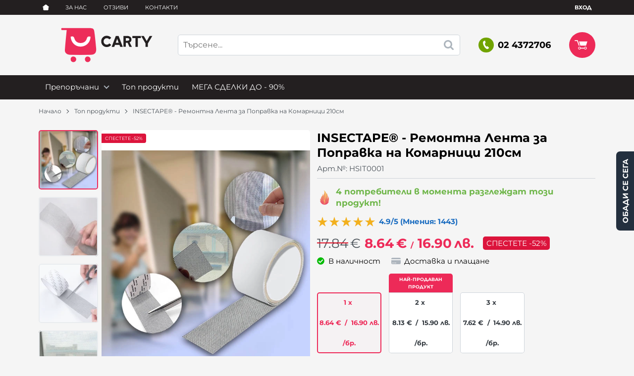

--- FILE ---
content_type: image/svg+xml
request_url: https://carty.bg/resources/features-icons-09.svg
body_size: 1174
content:
<svg xmlns="http://www.w3.org/2000/svg" xmlns:xlink="http://www.w3.org/1999/xlink" viewBox="0 0 128 128"><defs><clipPath id="a"><path d="M52.77,98.06A3.85,3.85,0,0,0,50.85,96a35.61,35.61,0,1,1,1.92,2.07M14.9,80.32H10.53a3.82,3.82,0,0,0-3.81,3.81h0a3.82,3.82,0,0,0,3.81,3.81H14.9a3.83,3.83,0,0,0,3.81-3.81h0A3.83,3.83,0,0,0,14.9,80.32ZM66.66,6.37H89.11A5.68,5.68,0,0,1,94.78,12h0a5.69,5.69,0,0,1-5.67,5.67H84.37v7a48.53,48.53,0,1,1-22.75,93.82H24a3.82,3.82,0,0,1-3.81-3.81h0A3.83,3.83,0,0,1,24,110.89H52.8a3.83,3.83,0,0,0,3-3.72h0A3.83,3.83,0,0,0,52,103.36H40.2l-.09-.11H10.84A3.83,3.83,0,0,1,7,99.44H7a3.83,3.83,0,0,1,3.81-3.81H35.06v0h5.26a3.83,3.83,0,0,0,3.81-3.81h0A3.83,3.83,0,0,0,40.31,88H31.79v0H24.41a3.82,3.82,0,0,1-3.81-3.81h0a3.82,3.82,0,0,1,3.81-3.81h9.66a3.81,3.81,0,0,1,.84.09H35a3.83,3.83,0,0,0,3.81-3.81h0A3.83,3.83,0,0,0,36,72.9H5.41A3.82,3.82,0,0,1,1.6,69.09h0a3.82,3.82,0,0,1,3.81-3.81H29.94v0h8.69a3.83,3.83,0,0,0,3.81-3.81h0a3.83,3.83,0,0,0-3-3.72l-.42,0H17.76A3.83,3.83,0,0,1,14,53.93h0a3.83,3.83,0,0,1,3.81-3.81H45.45a3.82,3.82,0,0,0,3.81-3.81h0a3.83,3.83,0,0,0-3.47-3.8H17a3.82,3.82,0,0,1-3.81-3.81h0A3.82,3.82,0,0,1,17,34.89H47.6A48.29,48.29,0,0,1,71.39,24.7v-7H66.66A5.68,5.68,0,0,1,61,12h0A5.68,5.68,0,0,1,66.66,6.37Z" fill="none" clip-rule="evenodd"/></clipPath><linearGradient id="b" x1="-5.32" y1="73.34" x2="118.68" y2="56.35" gradientUnits="userSpaceOnUse"><stop offset="0" stop-color="#f8dd6c"/><stop offset="0.28" stop-color="#f7873f"/><stop offset="0.71" stop-color="#e83866"/><stop offset="1" stop-color="#d31843"/></linearGradient></defs><title>Features-icons</title><g clip-path="url(#a)"><rect x="1.6" y="6.37" width="124.81" height="114.94" fill="url(#b)"/></g><path d="M73.41,76.58a3.91,3.91,0,1,0,7.81,0c0-9,.29-18.29.41-27.37-1.2,4-8.22,25-8.22,27.37" fill="#231f20" fill-rule="evenodd"/><path d="M104.93,78.36a1.87,1.87,0,1,1,3.67.75,31.06,31.06,0,0,1-.78,3.05,31.44,31.44,0,0,1-1.09,3,1.88,1.88,0,1,1-3.45-1.47,27.7,27.7,0,0,0,1-2.61q.42-1.35.7-2.69M77.88,45.19a1.88,1.88,0,0,1,0-3.76,31.37,31.37,0,0,1,31.3,29.4c0,.27,0,.6,0,1s0,.8,0,1a1.88,1.88,0,1,1-3.76,0c0-.44,0-.73,0-.88s0-.52,0-.87A27.6,27.6,0,0,0,77.88,45.19Z" fill="#231f20"/></svg>

--- FILE ---
content_type: image/svg+xml
request_url: https://carty.bg/resources/carty-logo-05.svg
body_size: 832
content:
<svg xmlns="http://www.w3.org/2000/svg" viewBox="0 0 144 56"><title>Carty-logo</title><path d="M72.13,14a9,9,0,0,1,3.95.88,7.89,7.89,0,0,1,3,2.44l-2.93,2.3a4.72,4.72,0,0,0-4-1.9,4.82,4.82,0,0,0-3.55,1.42,4.91,4.91,0,0,0-1.42,3.62,4.9,4.9,0,0,0,1.42,3.62,4.82,4.82,0,0,0,3.55,1.42,4.76,4.76,0,0,0,4-1.94L79,28.17a7.79,7.79,0,0,1-3,2.46,9,9,0,0,1-3.95.88A8.39,8.39,0,0,1,66,29a8.5,8.5,0,0,1-2.47-6.3A8.51,8.51,0,0,1,66,16.44,8.39,8.39,0,0,1,72.13,14Z" style="fill:#231f20"/><path d="M86.19,14.27h4.32L97,31.19h-4l-1.13-3H84.9l-1.13,3h-4Zm2.16,4.51-2.23,6.07h4.46Z" style="fill:#231f20"/><path d="M98,14.27h5.59a7.89,7.89,0,0,1,5.22,1.46,4.88,4.88,0,0,1,1.72,3.91,4.69,4.69,0,0,1-2.86,4.63l3.5,6.91h-3.82L104.6,25q-.31,0-1,0h-1.87v6.14H98Zm3.72,3.29v4.2h1.87a6,6,0,0,0,2.7-.47,1.7,1.7,0,0,0,.88-1.64,1.68,1.68,0,0,0-.88-1.63,6.1,6.1,0,0,0-2.7-.46Z" style="fill:#231f20"/><path d="M111.94,14.27h13.25v3.29h-4.78V31.19H116.7V17.56h-4.75Z" style="fill:#231f20"/><path d="M125.55,14.27h4.15l4.56,8,4.58-8H143l-6.89,11.64v5.28h-3.7V25.91Z" style="fill:#231f20"/><path d="M42.54,46.27a4,4,0,0,0-4.42,4.3,4.19,4.19,0,0,0,4.2,4.4,4.47,4.47,0,0,0,4.54-4.25A4.4,4.4,0,0,0,42.54,46.27Z" style="fill:#ed2d5a"/><path d="M55.63,34.21c-.6-7.35-1.42-14.68-2.24-22C52.25,1.93,52.21,1.94,41.69,1.94H3.09A1.75,1.75,0,0,0,1.18,3.5a1.76,1.76,0,0,0,2,1.65H9.76C8.73,15.78,7.62,26,6.91,36.31c-.3,4.36,3.34,7.28,8.38,7.33q15.87.15,31.74,0C53.25,43.59,56.14,40.43,55.63,34.21Z" style="fill:#ed2d5a"/><path d="M20.31,46.27a4,4,0,0,0-4.42,4.3,4.19,4.19,0,0,0,4.2,4.4,4.47,4.47,0,0,0,4.54-4.25A4.4,4.4,0,0,0,20.31,46.27Z" style="fill:#ed2d5a"/><path d="M46.86,15.5c-3.14-.92-4.87-.56-5.85,2.91-1.25,4.41-4.8,6.81-9.41,6.86-4.81.05-8.43-2.33-9.81-7-1.1-3.69-3-3.79-5.91-2.68.77,9.26,7.5,15.56,16,15.25C40.24,30.57,46.56,24.21,46.86,15.5Z" style="fill:#fff"/></svg>

--- FILE ---
content_type: image/svg+xml
request_url: https://carty.bg/themes/carty/images/verified.svg
body_size: -722
content:
<svg xmlns="http://www.w3.org/2000/svg" viewBox="0 0 64 64">
  <path d="M32 2C15.431 2 2 15.432 2 32c0 16.568 13.432 30 30 30 16.568 0 30-13.432 30-30C62 15.432 48.568 2 32 2zm-6.975 48-.02-.02-.017.02L11 35.6l7.029-7.164 6.977 7.184 21-21.619L53 21.199 25.025 50z" fill="#43a047"/>
</svg>


--- FILE ---
content_type: image/svg+xml
request_url: https://carty.bg/resources/features-icons-10.svg
body_size: 2455
content:
<svg xmlns="http://www.w3.org/2000/svg" xmlns:xlink="http://www.w3.org/1999/xlink" viewBox="0 0 128 128"><defs><linearGradient id="a" x1="5.32" y1="63.72" x2="122.71" y2="63.72" gradientUnits="userSpaceOnUse"><stop offset="0" stop-color="#f8dd6c"/><stop offset="0.28" stop-color="#f7873f"/><stop offset="0.71" stop-color="#e83866"/><stop offset="1" stop-color="#d31843"/></linearGradient></defs><title>Features-icons</title><path d="M17.11,63.75A46.89,46.89,0,0,1,64,16.86V1.23C59.54,1.23,56.13,10,52,11S40.76,5.55,36.88,7.43s-3.19,11.33-6.59,14-12.42-.09-15.15,3.32,2,11.55.11,15.5S4,45.53,3,49.84,9.9,59.29,9.9,63.75,2.09,73.49,3,77.66s10.33,5.66,12.21,9.55-2.82,12.11-.11,15.5,11.74.59,15.15,3.32,2.63,12.13,6.59,14,10.78-4.55,15.08-3.57,7.58,9.76,12,9.76V110.64A46.89,46.89,0,0,1,17.11,63.75Z" fill="#f8dd6c"/><path d="M125,49.84c-1-4.31-10.34-5.67-12.21-9.55s2.82-12.11.12-15.5-11.74-.59-15.15-3.32-2.64-12.13-6.59-14S80.34,12,76,11,68.46,1.23,64,1.23h0V16.86h0a46.89,46.89,0,0,1,0,93.77h0v15.63h0c4.46,0,7.87-8.81,12-9.76s11.2,5.45,15.09,3.57,3.19-11.32,6.59-14,12.42.09,15.15-3.32-2-11.55-.11-15.5S124,82,125,77.66s-6.85-9.45-6.85-13.91S125.91,54,125,49.84Z" fill="#f8dd6c"/><path d="M18.93,62.85A45.09,45.09,0,0,1,64,17.77v-15c-4.29,0-7.57,8.47-11.57,9.39S41.67,6.89,37.93,8.7,34.86,19.59,31.6,22.2,19.66,22.11,17,25.39,19,36.5,17.15,40.29s-10.8,5-11.74,9.18S12,58.57,12,62.85,4.49,72.22,5.4,76.23s9.93,5.45,11.74,9.19-2.72,11.64-.11,14.9,11.29.57,14.56,3.19,2.53,11.66,6.33,13.5,10.37-4.38,14.51-3.43S59.73,123,64,123v-15A45.09,45.09,0,0,1,18.93,62.85Z" fill="#d31843"/><path d="M122.63,49.48c-.95-4.14-9.94-5.45-11.74-9.18s2.71-11.64.11-14.91-11.29-.57-14.56-3.19S93.9,10.53,90.1,8.7s-10.37,4.38-14.51,3.43S68.3,2.74,64,2.74h0v15h0a45.08,45.08,0,0,1,0,90.17h0v15h0c4.29,0,7.56-8.47,11.57-9.39S86.36,118.82,90.1,117s3.07-10.89,6.33-13.5,11.94.09,14.57-3.19-1.95-11.11-.11-14.9,10.8-5,11.74-9.19S116,67.14,116,62.85,123.55,53.49,122.63,49.48Z" fill="#d31843"/><path d="M122.63,50.34c-.94-4.14-9.93-5.45-11.74-9.18s2.72-11.64.11-14.91-11.29-.57-14.56-3.19S93.89,11.4,90.1,9.56,79.73,13.94,75.59,13,68.3,3.6,64,3.6h0c-4.29,0-7.56,8.47-11.57,9.39S41.67,7.75,37.93,9.56s-3.07,10.89-6.33,13.5S19.65,23,17,26.25s1.95,11.11.11,14.91-10.8,5-11.74,9.18S12,59.43,12,63.72,4.49,73.08,5.4,77.09s9.93,5.45,11.74,9.19S14.43,97.92,17,101.19s11.29.57,14.56,3.19,2.54,11.66,6.33,13.5,10.37-4.38,14.51-3.43,7.29,9.39,11.57,9.39h0c4.29,0,7.56-8.47,11.57-9.39s10.77,5.24,14.51,3.43,3.07-10.89,6.33-13.5,11.94.09,14.56-3.19-1.94-11.11-.11-14.91,10.8-5,11.74-9.19S116,68,116,63.72,123.55,54.36,122.63,50.34ZM64,108.8h0a45.08,45.08,0,1,1,0-90.17h0a45.08,45.08,0,0,1,0,90.17Z" fill="url(#a)"/><path d="M64,21.88h0a41.87,41.87,0,1,0,0,83.74h0a41.87,41.87,0,0,0,0-83.74Z" fill="#231f20"/><path d="M64,25.1h0a38.65,38.65,0,0,0,0,77.31h0A38.65,38.65,0,0,0,64,25.1Z" fill="#fff"/><path d="M88.71,71.07c0-2.16-1.11-4-3.44-4.31a4.51,4.51,0,0,0,2.39-4.39A4.15,4.15,0,0,0,83.19,58s-8.81.12-11.74,0c-.88,0-2.64-.2-3.42-.9-1.21-1.08-1-2.68-.41-4,1.59-3.91,2.87-7.26,1.46-13s-6-7.4-7.74-5.56c-.77.83.21,11.26-2.62,14.66a33,33,0,0,0-6,11.09H51.5l-4.16,0V85a35.67,35.67,0,0,1,4.75.11c.35.26.48,3.08,3.19,4.29,1.06.48,3.58.66,5.84.73h0c2.24.06,4.21,0,4.21,0H78.28v0H79.6a3.72,3.72,0,0,0,3.49-3.66,3.84,3.84,0,0,0-1.56-3.36l1.56,0a3.76,3.76,0,0,0,3.88-4,3.36,3.36,0,0,0-2.3-3.5A4.27,4.27,0,0,0,88.71,71.07Z" fill="#f5b075"/><rect x="39.28" y="60.2" width="8.06" height="24.81" fill="#f5b075"/></svg>